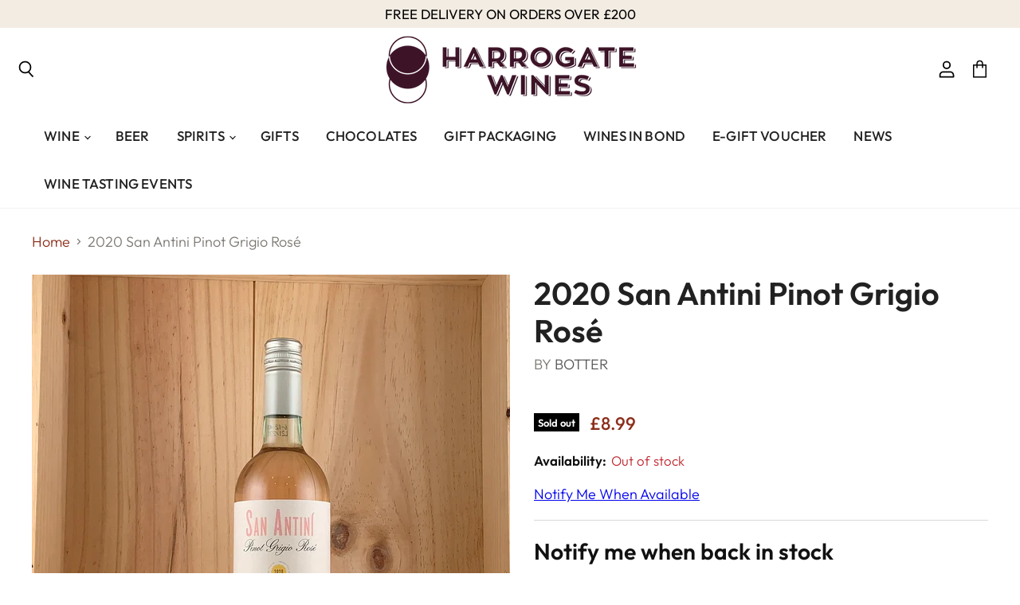

--- FILE ---
content_type: text/javascript; charset=utf-8
request_url: https://www.harrogatefinewinecompany.com/products/san-antini-pinot-grigio-rose-2021.js
body_size: 450
content:
{"id":5759413158052,"title":"2020 San Antini Pinot Grigio Rosé","handle":"san-antini-pinot-grigio-rose-2021","description":"\u003cp\u003eNice light blush style Pinot Grigio Rosé which is fantastic value for money.\u003c\/p\u003e","published_at":"2020-10-06T08:48:18+01:00","created_at":"2020-10-06T08:48:18+01:00","vendor":"Botter","type":"Wine","tags":["Country_Italy","Grape_Pinot Grigio","Region_Sicily","Size_750ml","Type_Rosé","Vintage_2020","Wine"],"price":899,"price_min":899,"price_max":899,"available":false,"price_varies":false,"compare_at_price":null,"compare_at_price_min":0,"compare_at_price_max":0,"compare_at_price_varies":false,"variants":[{"id":36509380083876,"title":"Default Title","option1":"Default Title","option2":null,"option3":null,"sku":"","requires_shipping":true,"taxable":true,"featured_image":null,"available":false,"name":"2020 San Antini Pinot Grigio Rosé","public_title":null,"options":["Default Title"],"price":899,"weight":0,"compare_at_price":null,"inventory_management":"shopify","barcode":"80083876","requires_selling_plan":false,"selling_plan_allocations":[]}],"images":["\/\/cdn.shopify.com\/s\/files\/1\/0490\/2354\/9604\/products\/image_3bd839cf-2e79-4740-bb05-07a83bac5828.jpg?v=1646660988"],"featured_image":"\/\/cdn.shopify.com\/s\/files\/1\/0490\/2354\/9604\/products\/image_3bd839cf-2e79-4740-bb05-07a83bac5828.jpg?v=1646660988","options":[{"name":"Title","position":1,"values":["Default Title"]}],"url":"\/products\/san-antini-pinot-grigio-rose-2021","media":[{"alt":null,"id":29476950409449,"position":1,"preview_image":{"aspect_ratio":1.001,"height":1080,"width":1081,"src":"https:\/\/cdn.shopify.com\/s\/files\/1\/0490\/2354\/9604\/products\/image_3bd839cf-2e79-4740-bb05-07a83bac5828.jpg?v=1646660988"},"aspect_ratio":1.001,"height":1080,"media_type":"image","src":"https:\/\/cdn.shopify.com\/s\/files\/1\/0490\/2354\/9604\/products\/image_3bd839cf-2e79-4740-bb05-07a83bac5828.jpg?v=1646660988","width":1081}],"requires_selling_plan":false,"selling_plan_groups":[]}

--- FILE ---
content_type: text/javascript
request_url: https://www.harrogatefinewinecompany.com/cdn/shop/t/13/assets/callforprice_init.js?v=144396520357459688781712745050
body_size: 685
content:
var handle_array=["bollinger-rd-6-x-750ml-in-bond-2004","chateau-musar-lebanon-3-x-1500ml-in-bond-2010","chateau-musar-lebanon-6-x-750ml-in-bond-2010","domaine-de-chevalier-cru-classe-de-graves-blanc-pessac-leognan-6-x-750ml-in-bond-2010","bollinger-millesime-james-bond-007-special-edition-2011","chateau-musar-lebanon-3-x-1500ml-in-bond-2011","chateau-musar-lebanon-6-x-750ml-in-bond-2011","comte-armand-domaine-des-epeneaux-volnay-les-fremiets-premier-cru-6-x-750ml-in-bond-2011","domaine-francois-lamarche-clos-de-vougeot-grand-cru-12-x-750ml-in-bond-2011","comte-armand-pommard-clos-des-epeneaux-monopole-premier-cru-1-x-3-1500ml-in-bond-2012","domaine-francois-lamarche-vosne-romanee-12-x-750ml-in-bond-2012","domaine-marc-roy-gevrey-chambertin-clos-prieur-1-x-12-750ml-in-bond-2012","domaine-marc-roy-gevrey-chambertin-cuvee-alexandrine-1-x-6-750ml-in-bond-2012","domaine-pierre-damoy-gevrey-chambertin-clos-tamisot-1-x-6-750ml-in-bond-2012","2012-domaine-roger-sabon-le-secret-chateauneuf-du-pape-6-x-750ml-in-bond","domaine-stephane-magnien-clos-st-denis-grand-cru-12-x-750ml-in-bond-2012","domaine-stephane-magnien-morey-st-denis-1er-cru-faconnieres-12-x-750ml-in-bond-2012","domaine-taupenot-merme-chambolle-musigny-combe-dorveau-premier-cru-6-x-750ml-in-bond-2012","domaine-taupenot-merme-charmes-chambertin-grand-cru-6-x-750ml-in-bond-2012","domaine-tortochot-gevrey-chambertin-lavaux-saint-jacques-premier-cru-1-x-12-750ml-in-bond-2012","2017-domaine-hudelot-noellat-clos-ecoles-1er-cru-meursault-6-x-750ml-in-bond","domaine-tortochot-gevrey-chambertin-les-corvees-1-x-12-750ml-in-bond-2012","domaine-francois-lamarche-vosne-romanee-6-x-750ml-in-bond-2013","2013-domaine-francois-lamarche-vosne-romanee-les-chaumes-premier-cru-1-x-12-750ml-in-bond","domaine-george-noellat-nuits-saint-georges-les-boudots-premier-cru-1-x-6-in-bond-2013","domaine-stephane-magnien-chambolle-musigny-les-sentiers-premier-cru-12-x-750ml-in-bond-2013","domaine-stephane-magnien-chambolle-musigny-vieilles-vignes-12-x-750ml-in-bond-2013","domaine-stephane-magnien-morey-st-denis-les-faconnieres-premier-cru-12-x-750ml-in-bond-2013","domaine-taupenot-merme-chambolle-musigny-la-combe-dorveau-premier-cru-6-x-750ml-in-bond-2013","domaine-taupenot-merme-charmes-chambertin-grand-cru-1-x-6-750ml-in-bond-2013","francesco-rinaldi-barolo-cannubi-riserva-6-x-750ml-in-bond-2013","domaine-francois-lamarche-bourgogne-hautes-cotes-de-nuits-12-x-750ml-in-bond-2014","domaine-francois-lamarche-clos-de-vougeot-grand-cru-6-x-750ml-in-bond-2014","domaine-francois-lamarche-vosne-romanee-1-x-12-750ml-in-bond-2014","domaine-francois-lamarche-vosne-romanee-les-chaumes-premier-cru-1-x-12-750ml-in-bond-2014","domaine-george-noellat-bourgogne-pinot-noir-6-x-750ml-in-bond-2014","domaine-stephane-magnien-chambolle-musigny-les-sentiers-premier-cru-6-x-750ml-in-bond-2014","domaine-stephane-magnien-chambolle-musigny-vieilles-vignes-6-x-750ml-in-bond-2014","domaine-stephane-magnien-morey-st-denis-les-faconnieres-premier-cru-6-x-750ml-in-bond-2014","domaine-taupenot-merme-chambolle-musigny-la-combe-dorveau-premier-cru-6-750ml-in-bond-2014","domaine-taupenot-merme-charmes-chambertin-grand-cru-1-x-6-750ml-in-bond-2014","produttori-del-barbaresco-docg-riserva-muncagota-6-x-750ml-in-bond-2014","produttori-del-barbaresco-docg-riserva-ovello-6-x-1500ml-in-bond-2014","produttori-del-barbaresco-docg-riserva-ovello-6-x-750ml-in-bond-2014","domaine-alain-hudelot-noellat-bourgogne-12-x-750ml-in-bond-2015","domaine-francois-lamarche-bourgogne-6-x-750ml-in-bond-2015","domaine-francois-lamarche-hautes-cotes-de-nuits-6-x-750ml-in-bond-2015","domaine-francois-lamarche-vosne-romanee-6-x-750ml-in-bond-2015","domaine-georges-noellat-haut-cote-de-nuits-6-x-750ml-in-bond-2015","domaine-georges-noellat-nuits-st-georges-6-x-750ml-in-bond-2015","domaine-jacques-frederic-mugnier-chambolle-musigny-6-x-750ml-in-bond-2015","domaine-stephane-magnien-chambolle-musigny-les-sentiers-6-x-750ml-in-bond-2015","domaine-stephane-magnien-chambolle-musigny-vielles-vignes-6-x-750ml-in-bond-2015","domaine-stephane-magnien-morey-st-denis-faconnieres-6-x-750ml-in-bond-2015","cantina-terlano-terlaner-grand-cuvee-3-x-750ml-in-bond-2016","cockburns-vintage-port-6-x-750ml-in-bond-2016","croft-vintage-port-6-x-750ml-in-bond-2016","domaine-berthaut-gerbet-fixin-12-x-750ml-in-bond-2016","domaine-francois-lamarche-1er-cru-les-charmes-6-x-750ml-in-bond-2016","domaine-francois-lamarche-bourgogne-6-x-750ml-in-bond-2016","domaine-francois-lamarche-bourgogne-hautes-cotes-de-nuits-6-x-750ml-in-bond-2016","domaine-francois-lamarche-vosne-romanee-6-750ml-bond-2016","domaine-george-noellat-bourgogne-6-x-750ml-in-bond-2016","domaine-georges-noellat-nuits-st-georges-1er-cru-aux-cras-6-x-750ml-in-bond-2016","domaine-stephane-magnien-chambolle-musigny-les-sentiers-6-x-750ml-in-bond-2016","domaine-stephane-magnien-chambolle-musigny-vieilles-vignes-6-x-750ml-in-bond-2016","domaine-stephane-magnien-morey-saint-denis-faconnieres-6-x-750ml-in-bond-2016","domaine-taupenot-merme-gevrey-chambertin-bel-air-6-x-750ml-in-bond-2016","domaine-taupenot-merme-mazoyeres-chambertin-grand-cru-6-x-750ml-in-bond-2016","domaine-taupenot-merme-morey-st-denis-6-x-750ml-in-bond-2016","dows-vintage-port-6-x-750ml-in-bond-2016","fonseca-vintage-port-6-x-750ml-in-bond-2016","2016-francesco-rinaldi-figli-barolo-le-brunate-6-x-750ml-in-bond","gaja-barbaresco-6-x-750ml-in-bond-2016","gaja-costa-russi-barbaresco-6-x-750ml-in-bond-2016","gaja-sori-san-lorenzo-barbaresco-6-x-750ml-in-bond-2016","grahams-vintage-port-6-x-750ml-in-bond-2016","quinta-do-vesuvio-vintage-port-6-x-750ml-in-bond-2016","taylors-vintage-port-6-x-750ml-in-bond-2016","the-classic-collection-vintage-port-3-x-750ml-in-bond-2016","warres-vintage-port-12-x-375ml-in-bond-2016","warres-vintage-port-6-x-750ml-in-bond-2016","domaine-stephane-magnien-clos-saint-denis-grand-cru-6-x-750ml-in-bond-2017","domaine-stephane-magnien-les-faconnieres-1er-cru-morey-saint-denis-6-x-750ml-in-bond-2017","domaine-alain-hudelot-noellat-chambolle-musigny-6-x-750ml-in-bond-2017","domaine-antoine-jobard-blagny-1er-cru-meursault-6-x-750ml-in-bond-2017","domaine-antoine-jobard-les-tillets-1er-cru-meursault-6-x-750ml-in-bond-2017","domaine-bernard-moreau-maltroire-1er-cru-chassagne-montrachet-6-x-750ml-in-bond-2017","domaine-bernard-moreau-vergers-1er-cru-chassagne-montrachet-6-x-750ml-in-bond-2017","domaine-berthaut-gerbet-fixin-rouge-12-x-750ml-in-bond-2017","domaine-berthaut-gerbet-gevrey-chambertin-6-x-750ml-in-bond-2017","domaine-francois-lamarche-grands-echezeaux-grand-cru-6-x-750ml-in-bond-2017","domaine-francois-lamarche-bourgogne-12-x-750ml-in-bond-2017","domaine-francois-lamarche-bourgogne-hautes-cotes-de-nuits-12-x-750ml-in-bond-2017","domaine-francois-lamarche-clos-vougeot-grand-cru-6-x-750ml-in-bond-2017","domaine-francois-lamarche-la-grande-rue-grand-cru-3-x-750ml-in-bond-2017","domaine-francois-lamarche-vosne-romannee-1er-cru-les-charmes-6-x-750ml-in-bond-2017","domaine-hudelot-noellat-clos-ecoles-1er-cru-meursault-6-x-750ml-in-bond-2017","domaine-hudelot-noellat-vosne-romanee-6-x-750ml-in-bond-2017","domaine-pernot-belicard-puligny-montrachet-6-x-750ml-in-bond-2017","domaine-stephane-magnien-les-sentiers-1er-cru-chambolle-musigny-6-x-750ml-in-bond-2017","domaine-stephane-magnien-chambolle-musigny-vieilles-vignes-6-x-750ml-in-bond-2017"],hide_price=1,hide_ajaxaddtocart=1,display_phone=1,phone_no="01423 522270",display_call_for_price=1,call_for_price_label="Click here to start your purchase",css_style_button="background-color: #f2ece3;color:#000000;",enabled_captcha=1,site_key="",thankyou_msg="Your bond wine enquiry is on its way to us",thankyou_header="Success",name_label="Name",email_label="Your Email Address",phone_label="Your  Phone Number",comment_label="How can we help?",submit_label="Submit",error_name_label="Please fill out this field.",error_email_label="Please fill out this field.",error_phone_label="Please fill out this field.",error_comment_label="Please fill out this field.",enable_app=1,enable_outofstock=1,price_selector="",cart_selector=".product-form--atc",phone_no_label="or call us now to discuss",required_field="name,email,comment",contact_form_heading="Bond Wine Enquiry - Please contact us to purchase",parent_selector="",unavailable_label="Unavailable";
//# sourceMappingURL=/cdn/shop/t/13/assets/callforprice_init.js.map?v=144396520357459688781712745050
